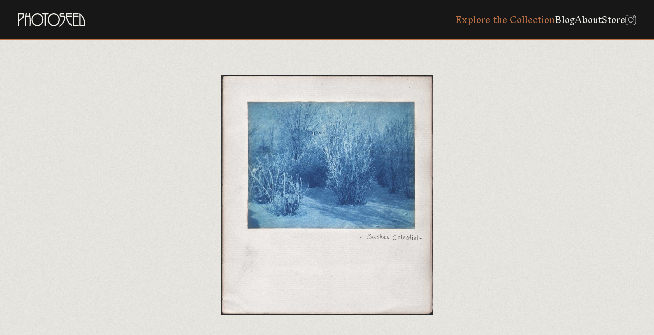

--- FILE ---
content_type: text/css
request_url: https://photoseed.com/wp-content/themes/photoseed.com/dist/styles.1f2d8252942302169a11.css
body_size: 4944
content:
*,*::before,*::after{box-sizing:border-box}*{margin:0}body{-webkit-font-smoothing:antialiased}img,picture,video,canvas,svg{display:block;max-width:100%}input,button,textarea,select{font:inherit}p,h1,h2,h3,h4,h5,h6{overflow-wrap:break-word}body:not(.home){padding-top:50px}@media(min-width: 1025px){body:not(.home){padding-top:78px}}header{align-items:center;background-color:#171717;border-bottom:1px solid #bc7146;display:flex;height:50px;justify-content:space-between;left:0;padding:0 20px;position:fixed;right:0;top:0;z-index:500}@media(min-width: 1025px){.home header{opacity:0}.home header.is-visible{opacity:1}}@media(min-width: 1025px){header{height:78px;padding:0 35px}}header h1{width:110px}@media(min-width: 1025px){header h1{width:132px}}header h1:hover path{fill:#b6b6b6}header>a{display:block;height:21px;position:relative;width:20px}header>a svg:last-of-type{display:none}header>a.is-active svg:first-of-type{display:none}header>a.is-active svg:last-of-type{display:block}@media(min-width: 1025px){header>a{display:none}}@media(max-width: 1024px){header nav{align-items:center;display:flex;opacity:0;pointer-events:none;position:fixed;background-color:#bc7146;bottom:0;left:0;right:0;top:50px}header nav.is-active{display:flex;opacity:1;pointer-events:all}header nav ul{display:flex;flex-direction:column;gap:24px;list-style:none;padding:0}header nav ul li{font-size:26px;line-height:28px;padding-left:20px}header nav ul li a{color:#fff;text-decoration:none;font-family:"Inknut Antiqua",serif;font-weight:300;font-style:normal}header nav ul li a svg path{stroke:#fff}}@media(max-width: 1024px)and (min-width: 1025px){header nav ul li a:hover{color:#b6b6b6}header nav ul li a.is-active{color:#bc7146}}@media(min-width: 1025px){header nav ul{align-items:center;display:flex;gap:30px;list-style:none}header nav ul li a{color:#efeee8;text-decoration:none;font-family:"Inknut Antiqua",serif;font-weight:300;font-style:normal}header nav ul li a svg path{stroke:#b6b6b6}header nav ul li a:hover{color:#b6b6b6}header nav ul li a:hover svg path{stroke:#b6b6b6}header nav ul li a.is-active{color:#bc7146}}footer{color:#707070;font-size:14px;padding:25px 18px 33px}@media(min-width: 1025px){footer{display:flex;gap:4px}}@media(min-width: 768px){.home footer{margin-top:-110px;position:absolute}}@media(min-width: 768px)and (min-width: 1024px){.home footer{margin-top:-75px}}.home.page-template-default #image-grid-wrapper{height:80vh;position:relative;overflow:hidden}.home.page-template-default #image-grid-wrapper #search-container{align-items:center;display:flex;height:100%;justify-content:center;pointer-events:none;position:absolute;width:100%;z-index:55;opacity:0}.home.page-template-default #image-grid-wrapper #search-container.is-visible{opacity:1}.home.page-template-default #image-grid-wrapper #search-container>div{align-items:center;display:flex;flex-direction:column;pointer-events:none;padding:0 18px;width:100%}.home.page-template-default #image-grid-wrapper #search-container>div h2{display:none}@media(min-width: 1025px){.home.page-template-default #image-grid-wrapper #search-container>div h2{display:block}}.home.page-template-default #image-grid-wrapper #search-container>div h2 svg{height:50px;width:254px}.home.page-template-default #image-grid-wrapper #search-container>div a{color:#efeee8;font-size:13px;font-weight:400;pointer-events:auto;text-decoration:underline}.home.page-template-default #image-grid-wrapper #search-container>div a:hover{color:#b6b6b6}.home.page-template-default #image-grid-wrapper #image-grid{width:calc(100% + 320px);margin-left:-160px;margin-top:-80px;transition:0s linear}.home.page-template-default #image-grid-wrapper #image-grid>a:after{content:"";position:absolute;top:0;left:0;right:0;bottom:0;background-color:#000;opacity:.6}.home.page-template-default #image-grid-wrapper #image-grid>a:hover:after{opacity:0}.home.page-template-default #image-grid-wrapper #image-grid .grid-item{width:160px}.home.page-template-default #image-grid-wrapper #image-grid .grid-item-short{height:120px}.home.page-template-default #image-grid-wrapper #image-grid .grid-item-tall{height:240px}.home.page-template-default #image-grid-wrapper #image-grid .grid-item-wide{width:320px;height:240px}.home.page-template-default #image-grid-wrapper #image-grid .grid-item,.home.page-template-default #image-grid-wrapper #image-grid .grid-item--width2{opacity:0;transition:1s ease-out}.home.page-template-default #image-grid-wrapper #image-grid .grid-item.is-visible,.home.page-template-default #image-grid-wrapper #image-grid .grid-item--width2.is-visible{opacity:1}.home.page-template-default #home-page-content{display:grid;grid-template-columns:1fr}@media(min-width: 769px){.home.page-template-default #home-page-content{grid-template-columns:1fr 260px}}@media(min-width: 1025px){.home.page-template-default #home-page-content{grid-template-columns:1fr 497px}}.home.page-template-default #home-page-content #recent-blog-posts{background-color:#bc7146;background-image:url(/wp-content/themes/photoseed.com/dist/1bfb73a214700b6723f2.png);background-repeat:repeat;padding:53px 21px}@media(max-width: 1023px){.home.page-template-default #home-page-content #recent-blog-posts{padding:42px 15px}}@media(min-width: 1025px){.home.page-template-default #home-page-content #recent-blog-posts{padding:77px 73px}}.home.page-template-default #home-page-content #recent-blog-posts h4{color:#efeee8;font-size:14px;font-weight:400;line-height:20px;text-align:right}.home.page-template-default #home-page-content #recent-blog-posts h4 a{display:block;color:#fff;font-weight:600}.home.page-template-default #home-page-content #recent-blog-posts h4 a:hover{color:#bcbcbc}.home.page-template-default #home-page-content #recent-blog-posts .blog-post{padding:47px 0 0}@media(max-width: 1023px){.home.page-template-default #home-page-content #recent-blog-posts .blog-post{padding:30px 0 0}}@media(min-width: 1025px){.home.page-template-default #home-page-content #recent-blog-posts .blog-post{padding:60px 0 30px}}.home.page-template-default #home-page-content #recent-blog-posts .blog-post a{display:block}.home.page-template-default #home-page-content #recent-blog-posts .blog-post a img{display:block;max-width:100%;transform:scale(1)}.home.page-template-default #home-page-content #recent-blog-posts .blog-post a:hover img{transform:scale(0.98)}.home.page-template-default #home-page-content #recent-blog-posts .blog-post a h5{font-size:22px;padding-top:5px;font-family:"Inknut Antiqua",serif;font-weight:300;font-style:normal;color:#efeee8}.home.page-template-default #home-page-content #recent-blog-posts .blog-post a:hover h5{color:#bcbcbc}.home.page-template-default #home-stats{display:grid;font-size:14px;line-height:20px;list-style:none;padding:0;row-gap:20px}@media(max-width: 1024px){.home.page-template-default #home-stats{grid-template-columns:1fr 1fr 1fr}}@media(min-width: 1025px){.home.page-template-default #home-stats{grid-template-columns:3fr 1fr 1fr 1fr}}.home.page-template-default #home-stats li{color:#707070}.home.page-template-default #home-stats li:not(:first-child){align-items:flex-start;border-left:1px solid rgba(112,112,112,.5);display:flex;flex-direction:column;height:67px;justify-content:center;padding-left:10px;padding-right:10px}.home.page-template-default #home-stats li:first-of-type{color:#171717}@media(max-width: 1024px){.home.page-template-default #home-stats li:first-of-type{grid-column:span 3}}@media(min-width: 1025px){.home.page-template-default #home-stats li:first-of-type{align-items:center;display:flex}}.home.page-template-default #module{background-color:#171717;border-radius:6px;margin:35px 0 0;padding:52px 0 66px;position:relative}@media(min-width: 769px){.home.page-template-default #module{margin:49px 0 0}}@media(min-width: 1025px){.home.page-template-default #module{margin:66px 0 0;padding:82px 0 120px}}.home.page-template-default #module div:first-child{padding:0 58px}@media(min-width: 1025px){.home.page-template-default #module div:first-child svg{height:118px;width:611px}}.home.page-template-default #module div:first-child h3{font-family:"Inknut Antiqua",serif;font-weight:300;font-style:normal;color:#84967c;text-align:center;font-size:18px;line-height:28px;padding:15px 0 25px}@media(min-width: 1025px){.home.page-template-default #module div:first-child h3{font-size:28px;line-height:33px;padding:28px 0 50px}}.home.page-template-default #module ul{margin:0;padding:0;list-style:none;display:grid;grid-template-columns:1fr 1fr 1fr}.home.page-template-default #module ul li a{display:block;position:relative}.home.page-template-default #module ul li a img{aspect-ratio:1/1}.home.page-template-default #module ul li a::after{content:"";background:rgba(0,0,0,.3);position:absolute;top:0;left:0;right:0;bottom:0;z-index:5}.home.page-template-default #module ul li a:hover:after{background:rgba(0,0,0,0)}.home.page-template-default #module #view-collection{background-image:url(/wp-content/themes/photoseed.com/dist/1bfb73a214700b6723f2.png);background-repeat:repeat;border-radius:100%;display:block;position:absolute;bottom:-108px;left:calc(50% - 78px);width:156px;aspect-ratio:1/1;background-color:#efeee8;display:flex;padding-top:44px;justify-content:center;text-align:center;font-size:14px;line-height:20px}.home.page-template-default #module #titles{color:#efeee8;font-weight:600;font-size:14px;line-height:20px;padding-top:18px;position:absolute;left:0;right:0}.home.page-template-default #module #titles span{display:block;text-align:center;max-width:490px;margin:0 auto;position:absolute;left:0;right:0;opacity:0}.home.page-template-default #module #titles span.is-active{opacity:1}.home.page-template-default #content{padding:103px 0 30px}.home.page-template-default #content::first-letter{initial-letter:4;font-family:GrusskartenGotisch;font-size:48px;padding-right:4px;margin-top:-28px}@media(min-width: 1025px){.home.page-template-default #content::first-letter{font-size:98px}}@media(min-width: 769px){.home.page-template-default #content{padding:97px 0 30px}}@media(min-width: 1025px){.home.page-template-default #content{padding:105px 0 30px}}.home.page-template-default #content #continue{text-align:center;margin-bottom:80px}.blog #featuredPosts,.tax-blog-category #featuredPosts,.post-type-archive-blog-post #featuredPosts,.single-blog-post #featuredPosts{display:none;background-color:#bc7146;background-image:url(/wp-content/themes/photoseed.com/dist/1bfb73a214700b6723f2.png);background-repeat:repeat;padding:53px 80px 75px}@media(min-width: 1025px){.blog #featuredPosts,.tax-blog-category #featuredPosts,.post-type-archive-blog-post #featuredPosts,.single-blog-post #featuredPosts{display:flex;justify-content:center}}.blog #featuredPosts>div,.tax-blog-category #featuredPosts>div,.post-type-archive-blog-post #featuredPosts>div,.single-blog-post #featuredPosts>div{max-width:1350px}.blog #featuredPosts h4,.tax-blog-category #featuredPosts h4,.post-type-archive-blog-post #featuredPosts h4,.single-blog-post #featuredPosts h4{color:#efeee8;font-size:14px;font-weight:400;text-align:center}.blog #featuredPosts h4 a,.tax-blog-category #featuredPosts h4 a,.post-type-archive-blog-post #featuredPosts h4 a,.single-blog-post #featuredPosts h4 a{color:#fff;font-size:14px;font-weight:600}.blog #featuredPosts h4 a:hover,.tax-blog-category #featuredPosts h4 a:hover,.post-type-archive-blog-post #featuredPosts h4 a:hover,.single-blog-post #featuredPosts h4 a:hover{color:#efeee8}.blog #featuredPosts ul,.tax-blog-category #featuredPosts ul,.post-type-archive-blog-post #featuredPosts ul,.single-blog-post #featuredPosts ul{column-gap:18px;display:grid;grid-template-columns:1fr 1fr 1fr 1fr;list-style:none;padding:30px 0 0}.blog #featuredPosts ul a,.tax-blog-category #featuredPosts ul a,.post-type-archive-blog-post #featuredPosts ul a,.single-blog-post #featuredPosts ul a{display:block}.blog #featuredPosts ul a div,.tax-blog-category #featuredPosts ul a div,.post-type-archive-blog-post #featuredPosts ul a div,.single-blog-post #featuredPosts ul a div{align-items:center;aspect-ratio:325/115;display:flex;overflow:hidden;position:relative}.blog #featuredPosts ul a div img,.tax-blog-category #featuredPosts ul a div img,.post-type-archive-blog-post #featuredPosts ul a div img,.single-blog-post #featuredPosts ul a div img{width:100%;height:auto}.blog #featuredPosts ul a h5,.tax-blog-category #featuredPosts ul a h5,.post-type-archive-blog-post #featuredPosts ul a h5,.single-blog-post #featuredPosts ul a h5{font-family:"Inknut Antiqua",serif;font-weight:300;font-style:normal;color:#efeee8;font-size:18px;padding-top:6px}.blog #featuredPosts ul a:hover h5,.tax-blog-category #featuredPosts ul a:hover h5,.post-type-archive-blog-post #featuredPosts ul a:hover h5,.single-blog-post #featuredPosts ul a:hover h5{color:#fff}#blog-categories-and-search{display:flex;justify-content:center;padding:0 18px}@media(min-width: 1025px){#blog-categories-and-search{padding:0 80px}}#blog-categories-and-search.is-single{margin-bottom:180px}#blog-categories-and-search>div{border-bottom:1px solid #707070;display:flex;flex-direction:column;gap:21px;justify-content:center;padding:20px 0 27px;width:100%}@media(min-width: 1025px){#blog-categories-and-search>div{max-width:1350px;flex-direction:row;padding:50px 0}}@media(min-width: 1025px){#blog-categories-and-search .selector{width:437px}}#blog-categories-and-search #blog-search form{border:1px solid #b6b6b6;border-radius:4px;display:flex;padding:4px 0 4px 4px;height:56px}#blog-categories-and-search #blog-search form input[type=text]{appearance:none;border:none;box-shadow:none;border-radius:3px 0 0 3px;background:rgba(194,194,194,.4);padding:0 12px;width:100%}@media(min-width: 1025px){#blog-categories-and-search #blog-search form input[type=text]{width:373px}}#blog-categories-and-search #blog-search form button{align-items:center;appearance:none;border:none;border-radius:0 4px 4px 0;box-shadow:none;background-color:#8d490a;cursor:pointer;display:flex;justify-content:center;padding:0 12px;margin-top:-4px;margin-bottom:-4px}#blog-categories-and-search #blog-search form button svg{width:30px}#blog-search-summary-container{padding:23px 18px 0}@media(min-width: 1025px){#blog-search-summary-container{display:flex;justify-content:center;padding:23px 80px 0}}#blog-search-summary-container>div{display:flex;justify-content:space-between;max-width:1350px;width:100%;color:#171717;font-size:14px}#blog-search-summary-container>div #searchTerm{font-weight:700}.blog-post{display:flex;flex-direction:column;justify-content:center;padding:80px 18px 0;margin:0 auto}@media(min-width: 1025px){.blog-post{max-width:1124px;padding:120px 0 0}}.single-blog-post .blog-post{border-bottom:1px solid #707070;padding-bottom:60px;padding-right:0;padding-left:0;margin:0 18px}@media(min-width: 1025px){.single-blog-post .blog-post{border-bottom:none;margin:0 auto}}.blog-post h2{text-align:center}.blog-post h2 a{font-family:"Inknut Antiqua",serif;font-weight:300;font-style:normal;font-size:28px;line-height:33px}.blog-post h5{font-size:12px;font-weight:400;padding:9px 0 0;text-align:center}.blog-post h5 strong{color:#707070;font-weight:600}.blog-post h5 a{font-weight:400}.blog-post .blog-post-content-wrapper{display:flex;justify-content:center;padding:40px 0 0}@media(min-width: 1025px){.blog-post .blog-post-content-wrapper{padding:80px 0 0}}.blog-post .blog-post-content-wrapper .blog-post-content{align-items:center;display:flex;flex-direction:column;font-size:16px;line-height:30px}.blog-post .blog-post-content-wrapper .blog-post-content>:first-child{padding-top:0 !important}.blog-post .blog-post-content-wrapper .blog-post-content p{padding-bottom:18px}.blog-post .blog-post-content-wrapper .blog-post-content p.blog-post-divider{border-bottom:1px solid #707070;height:1px;width:100%}.blog-post .blog-post-content-wrapper .blog-post-content div[id^=attachment_],.blog-post .blog-post-content-wrapper .blog-post-content p:has(img.alignNone),.blog-post .blog-post-content-wrapper .blog-post-content div.alignNone{display:flex;flex-direction:column;gap:28px;padding-bottom:50px;padding-top:30px;width:100% !important}@media(min-width: 1025px){.blog-post .blog-post-content-wrapper .blog-post-content div[id^=attachment_],.blog-post .blog-post-content-wrapper .blog-post-content p:has(img.alignNone),.blog-post .blog-post-content-wrapper .blog-post-content div.alignNone{padding-bottom:65px}}.blog-post .blog-post-content-wrapper .blog-post-content .wp-caption-text{align-self:center;color:#707070;font-size:14px;line-height:24px;font-style:italic}.blog-post .blog-post-content-wrapper .blog-post-content p:not(:has(img.alignNone)){max-width:638px;width:100%}.blog-post .blog-post-content-wrapper .blog-post-content img{max-width:100%;height:auto;margin:0 auto}.paginationContainer{display:flex;justify-content:center;padding:120px 0}.paginationContainer>*{align-items:center;aspect-ratio:1/1;background-color:#fff;border-right:1px solid #f0f2f7;display:flex;justify-content:center;width:42px}.paginationContainer>* a{font-weight:400}.paginationContainer>*:first-child{border-radius:4px 0 0 4px}.paginationContainer>*:last-child{border-radius:0 4px 4px 0;border-right:none}.paginationContainer>*.current,.paginationContainer>*:hover{background-color:#8d490a;color:#fff}.paginationContainer>*.current path,.paginationContainer>*:hover path{fill:#fff}.selector{position:relative;height:56px;width:100%}.selector:after{border:solid #8d490a;border-width:0 2px 2px 0;top:calc(50% - 4px);content:"";display:block;height:7px;padding:3px;pointer-events:none;position:absolute;right:25px;transform:rotate(45deg);width:7px}.selector select{font-family:"Work Sans",sans-serif;font-weight:400;font-style:normal;appearance:none;border:1px solid #b6b6b6;border-radius:4px;box-shadow:none;background:rgba(0,0,0,0);height:100%;font-size:18px;padding:0 40px 0 20px;text-overflow:ellipsis;width:100%;color:#171717}#collection-search{width:100%;max-width:324px}@media(min-width: 1025px){#collection-search{max-width:670px}}#collection-search form{align-items:center;border-radius:3px;border:1px solid #efeee8;display:flex;margin:0 0 34px;width:100%}@media(min-width: 1025px){#collection-search form{margin:74px 0 34px}}#collection-search form input{border:none;border-radius:3px 0px 0px 3px;background:rgba(217,217,217,.2);flex-grow:1;height:40px;margin:0 4px 0 6px;pointer-events:auto;font-size:16px;font-weight:300;padding:0 0 0 15px;color:#fff}@media(min-width: 1025px){#collection-search form input{height:66px}}@media(min-width: 1025px){#collection-search form input{font-size:22px}}#collection-search form input::placeholder{color:#efeee8}#collection-search form input:focus,#collection-search form input:active{background-color:#fff;color:#666}#collection-search form input:focus::placeholder,#collection-search form input:active::placeholder{color:#ccc}#collection-search form button{align-items:center;border:none;border-radius:0px 3px 3px 0px;background:#8d490a;cursor:pointer;display:flex;justify-content:center;pointer-events:auto;height:46px;width:50px}@media(min-width: 1025px){#collection-search form button{height:74px;width:80px}}#collection-search form button:hover{background-color:#efeee8}#collection-search form button:hover svg path{fill:#bc7146}#collection-search form button svg{height:15px;width:15px}@media(min-width: 1025px){#collection-search form button svg{height:30px;width:30px}}#search-collection-container{background-color:#bc7146;display:flex;flex-direction:column;align-items:center;padding:38px 0 16px}@media(min-width: 1025px){#search-collection-container{padding:60px 0 70px}}#search-collection-container h2{font-size:14px;font-weight:400;color:#efeee8}#search-collection-container h2 strong{font-weight:400;color:#fff}#search-collection-container #collection-search form{margin-top:12px}@media(min-width: 1025px){#search-collection-container #collection-search form{margin-top:24px}}#search-collection-container #collection-search form input{background-color:#efeee8;color:#171717}#search-collection-container #collection-search form input::placeholder{color:#171717}#collection-search-container{display:grid;grid-template-columns:1fr;max-width:1368px;margin:0 auto;padding:42px 18px}@media(min-width: 1025px){#collection-search-container{padding:62px 20px}}@media(min-width: 1025px){#collection-search-container{grid-template-columns:343px auto;column-gap:20px}}#collection-search-container #search-container-header{align-items:center;display:flex;flex-direction:column;gap:6px;grid-column:1/-1;padding-bottom:25px;justify-content:space-between}@media(min-width: 1025px){#collection-search-container #search-container-header{flex-direction:row;padding-bottom:86px}}#collection-search-container #search-container-header h3{color:#171717;font-size:14px;font-weight:700;padding-left:20px}#collection-search-container #search-container-header #showingCounts{font-size:14px}#collection-search-container #filters-container>div{background-color:#fff;padding:20px}#collection-search-container #filters-container .selector{margin-bottom:16px;width:100%}#collection-search-container #search-results-container{display:grid;grid-template-columns:1fr;grid-template-rows:max-content;column-gap:20px}@media(min-width: 1025px){#collection-search-container #search-results-container{grid-template-columns:1fr 1fr 1fr}}#collection-search-container #search-results-container .grid-span{grid-column:1/-1}@media(max-width: 1023px){#collection-search-container #filters-container{order:1}#collection-search-container #search-results-container{order:3}#collection-search-container #search-container-header{order:2;padding-top:24px}}#collection-detail{padding:19px 18px 10px}@media(min-width: 1025px){#collection-detail{padding:69px 40px 100px}}#collection-detail .enlargeable-image{display:flex;flex-direction:column;justify-content:center}#collection-detail .enlargeable-image .image-container{display:flex;justify-content:center}#collection-detail .enlargeable-image .image-container img{max-height:65vh;width:auto}#collection-detail .enlargeable-image .image-container img:hover{cursor:url(/wp-content/themes/photoseed.com/dist/9ee307c5826fafa7c54a.png) 13 13,auto}#collection-detail .enlargeable-image.is-expanded .image-container img{height:auto;max-height:none;width:100%}#collection-detail .enlargeable-image.is-expanded .image-container img:hover{cursor:url(/wp-content/themes/photoseed.com/dist/5182dff3fc917404874b.png) 13 13,auto}#collection-detail .collection-detail-content-wrapper{align-items:center;display:flex;flex-direction:column}#collection-detail .collection-detail-content-wrapper .collection-detail-content{max-width:894px;padding:50px 0 0;width:100%}@media(min-width: 1025px){#collection-detail .collection-detail-content-wrapper .collection-detail-content{padding:125px 0 0}}#collection-detail .collection-detail-content-wrapper .collection-detail-content.has-content{display:grid;grid-template-columns:1fr;column-gap:40px}@media(min-width: 1025px){#collection-detail .collection-detail-content-wrapper .collection-detail-content.has-content{grid-template-columns:2fr 1fr}}#collection-detail .collection-detail-content-wrapper .collection-detail-content h1{font-family:"Inknut Antiqua",serif;font-weight:300;font-style:normal;font-size:18px;line-height:28px;border-bottom:1px solid #bc7146;margin-bottom:40px;padding-bottom:40px;grid-column:1/-1}@media(min-width: 1025px){#collection-detail .collection-detail-content-wrapper .collection-detail-content h1{font-size:28px;line-height:33px;margin-bottom:80px;padding-bottom:80px}}#collection-detail .collection-detail-content-wrapper .collection-detail-content .content-text p{font-size:16px;line-height:30px;padding-bottom:18px}#collection-detail .collection-detail-content-wrapper .collection-detail-content .item-meta-container{grid-row:2;padding-bottom:50px}@media(min-width: 1025px){#collection-detail .collection-detail-content-wrapper .collection-detail-content .item-meta-container{grid-row:auto;padding-bottom:0}}#collection-detail .collection-detail-content-wrapper .collection-detail-content .item-meta{display:grid;font-size:14px;grid-template-columns:1fr 2fr}#collection-detail .collection-detail-content-wrapper .collection-detail-content .item-meta>div{border-bottom:1px solid #707070;padding:18px 0 16px}#collection-detail .collection-detail-content-wrapper .collection-detail-content .item-meta>div:nth-child(-n+2){padding-top:6px;font-weight:600}#collection-detail .collection-detail-content-wrapper .collection-detail-content .item-meta>div:nth-child(odd){color:#171717;font-weight:600}#collection-detail .collection-detail-content-wrapper .collection-detail-content .item-meta>div:nth-child(even){padding-left:14px}#collection-detail .collection-detail-content-wrapper .collection-detail-content .item-meta>div strong{font-weight:600}#collection-detail .collection-detail-content-wrapper .collection-detail-content .item-meta>div strong.break{display:block}#collection-detail .collection-detail-content-wrapper .collection-detail-content .item-meta>div>p{padding-top:12px}#collection-detail .collection-detail-content-wrapper .collection-detail-content .item-meta>div>p:first-of-type{padding-top:0}#collection-detail .collection-detail-content-wrapper .collection-detail-content .item-meta>div svg{display:inline;vertical-align:bottom}#collection-detail .collection-detail-content-wrapper .collection-detail-content .item-meta>div svg path{fill:#8d490a}#collection-detail .collection-detail-content-wrapper .collection-detail-content .item-meta>div a:hover svg path{fill:#171717}#collection-detail .collection-detail-content-wrapper .associated-blog-tags{border-top:1px solid #bc7146;margin:35px 0 0;padding:45px 0 0;display:flex;gap:28px}#collection-detail .collection-detail-content-wrapper .associated-blog-tags h4{font-family:"Inknut Antiqua",serif;font-weight:300;font-style:normal;font-size:16px;color:#707070;white-space:nowrap}.related-work-container{align-items:center;background-color:#bc7146;background-image:url(/wp-content/themes/photoseed.com/dist/1bfb73a214700b6723f2.png);background-repeat:repeat;display:flex;flex-direction:column;padding:50px 20px 85px}.related-work-container h5{text-align:center;font-size:14px;font-weight:400;color:#efeee8;padding-bottom:42px}.related-work-container h5 a{font-weight:600;color:#fff}.related-work-container h5 a:hover{color:#171717}.related-work-container .related-works{display:grid;grid-template-columns:1fr;max-width:1350px}@media(min-width: 1025px){.related-work-container .related-works{grid-template-columns:1fr 1fr 1fr 1fr;column-gap:21px}}.chips-container{grid-column:1/-1;display:flex;flex-wrap:wrap;gap:10px;padding-bottom:40px;padding-top:34px}@media(min-width: 1025px){.chips-container{padding-top:13px}}.chips-container a{align-items:center;background:#fff;border:1px solid #d0d0d0;display:flex;font-weight:600;font-size:14px;line-height:30px;color:#8d490a;padding:2px 9px;gap:10px;max-height:30px}.chips-container a:hover{background-color:#8d490a;color:#fff}.chips-container a:hover svg path{fill:#fff}.thumbnail{display:block;padding-bottom:40px}@media(min-width: 1025px){.thumbnail{padding-bottom:83px}}.thumbnail img{transform:scale(1)}.thumbnail h4{font-family:"Inknut Antiqua",serif;font-weight:300;font-style:normal;color:#171717;font-size:18px;line-height:24px;padding-top:12px}.single .thumbnail h4{color:#efeee8}.thumbnail h6{color:#707070;font-size:14px;font-weight:400;padding-top:2px;display:flex;gap:4px;align-items:flex-end}.single .thumbnail h6{color:#fff}.thumbnail h6 svg{width:20px;height:20px}.thumbnail:hover img{transform:scale(0.98)}.thumbnail:hover h4{color:#bc7146}.single .thumbnail:hover h4{color:#171717}.reveal{position:relative;transform:translateY(150px);opacity:0;transition:1s all ease}.reveal.active{transform:translateY(0);opacity:1}.page-template-default #image-grid-wrapper,.error404 #image-grid-wrapper{height:220px;position:relative;overflow:hidden}@media(min-width: 1025px){.page-template-default #image-grid-wrapper,.error404 #image-grid-wrapper{height:358px}}.page-template-default #image-grid-wrapper #image-grid,.error404 #image-grid-wrapper #image-grid{width:calc(100% + 320px);margin-left:-160px;margin-top:-80px;transition:0s linear}.page-template-default #image-grid-wrapper #image-grid>a:after,.error404 #image-grid-wrapper #image-grid>a:after{content:"";position:absolute;top:0;left:0;right:0;bottom:0;background-color:#000;opacity:.6}.page-template-default #image-grid-wrapper #image-grid>a:hover:after,.error404 #image-grid-wrapper #image-grid>a:hover:after{opacity:0}.page-template-default #image-grid-wrapper #image-grid .grid-item,.error404 #image-grid-wrapper #image-grid .grid-item{width:160px}.page-template-default #image-grid-wrapper #image-grid .grid-item-short,.error404 #image-grid-wrapper #image-grid .grid-item-short{height:120px}.page-template-default #image-grid-wrapper #image-grid .grid-item-tall,.error404 #image-grid-wrapper #image-grid .grid-item-tall{height:240px}.page-template-default #image-grid-wrapper #image-grid .grid-item-wide,.error404 #image-grid-wrapper #image-grid .grid-item-wide{width:320px;height:240px}.page-template-default #image-grid-wrapper #image-grid .grid-item,.page-template-default #image-grid-wrapper #image-grid .grid-item--width2,.error404 #image-grid-wrapper #image-grid .grid-item,.error404 #image-grid-wrapper #image-grid .grid-item--width2{opacity:0;transition:1s ease-out}.page-template-default #image-grid-wrapper #image-grid .grid-item.is-visible,.page-template-default #image-grid-wrapper #image-grid .grid-item--width2.is-visible,.error404 #image-grid-wrapper #image-grid .grid-item.is-visible,.error404 #image-grid-wrapper #image-grid .grid-item--width2.is-visible{opacity:1}.page-template-default .page-content,.error404 .page-content{padding:0 18px 200px}@media(min-width: 1025px){.page-template-default .page-content,.error404 .page-content{max-width:992px;margin:0 auto}}@media(min-width: 1025px){.page-template-default .page-content .content-section-wrapper,.error404 .page-content .content-section-wrapper{padding:0 115px}}.page-template-default .page-content .content-section-wrapper:first-of-type,.error404 .page-content .content-section-wrapper:first-of-type{margin-top:-162px;position:relative}@media(min-width: 1025px){.page-template-default .page-content .content-section-wrapper:first-of-type,.error404 .page-content .content-section-wrapper:first-of-type{margin-top:-222px}}.page-template-default .page-content .content-section-wrapper:first-of-type .content-section::first-letter,.error404 .page-content .content-section-wrapper:first-of-type .content-section::first-letter{initial-letter:3;font-family:GrusskartenGotisch;padding-right:4px;margin-top:-18px}@media(min-width: 1025px){.page-template-default .page-content .content-section-wrapper:first-of-type .content-section::first-letter,.error404 .page-content .content-section-wrapper:first-of-type .content-section::first-letter{initial-letter:4;margin-top:-28px}}.page-template-default .page-content .content-section-wrapper h1,.error404 .page-content .content-section-wrapper h1{background-color:#171717;padding:38px 16px;font-family:"Inknut Antiqua",serif;font-weight:300;font-style:normal;color:#84967c;font-size:18px;line-height:28px;font-weight:300;text-align:center;border-radius:10px 10px 0px 0px}@media(min-width: 1025px){.page-template-default .page-content .content-section-wrapper h1,.error404 .page-content .content-section-wrapper h1{font-size:22px;line-height:33px;padding:68px 58px}}.page-template-default .page-content .content-section-wrapper h2,.error404 .page-content .content-section-wrapper h2{font-family:"Inknut Antiqua",serif;font-weight:300;font-style:normal;color:#707070;font-size:18px;line-height:28px;padding-top:39px;position:relative}@media(min-width: 1025px){.page-template-default .page-content .content-section-wrapper h2,.error404 .page-content .content-section-wrapper h2{font-size:22px;line-height:33px;max-width:470px;left:-115px;padding-top:79px}}.page-template-default .page-content .content-section-wrapper .content-section,.error404 .page-content .content-section-wrapper .content-section{padding:39px 0 0;font-size:16px;line-height:30px}@media(min-width: 1025px){.page-template-default .page-content .content-section-wrapper .content-section,.error404 .page-content .content-section-wrapper .content-section{padding:79px 16px 0}}.page-template-default .page-content .content-section-wrapper .content-section p,.error404 .page-content .content-section-wrapper .content-section p{padding-bottom:24px}@media(min-width: 1025px){.page-template-default .page-content .content-section-wrapper .content-section .alignright,.error404 .page-content .content-section-wrapper .content-section .alignright{float:right;padding-left:20px}}.page-template-default .page-content .content-section-wrapper .content-section .wp-caption-text,.error404 .page-content .content-section-wrapper .content-section .wp-caption-text{font-size:14px;line-height:24px;font-style:italic;padding-top:13px;color:#707070}*{transition:all .25s ease-out}*:after,*:before{transition:all .25s ease-out}body{background-color:#efeee8;font-family:"Work Sans",sans-serif;font-weight:400;font-style:normal;background-image:url(/wp-content/themes/photoseed.com/dist/1bfb73a214700b6723f2.png);background-repeat:repeat}a{color:#bc7146;text-decoration:none;font-family:"Work Sans",sans-serif;font-weight:700;font-style:normal}@media(min-width: 769px){a{font-weight:600}}a:hover{color:#171717}.tippy-box[data-theme~=photoseed]{background:rgba(23,23,23,.5);color:#fff;font-size:13px;line-height:20px;text-align:center;padding:4px}#main-column{padding:35px 18px 0}@media(min-width: 769px){#main-column{padding:50px 26px 0}}@media(min-width: 1025px){#main-column{margin:0 auto;padding-top:65px;max-width:726px}}.m-content{font-size:16px;line-height:30px}.m-content p{padding:12px 0}
